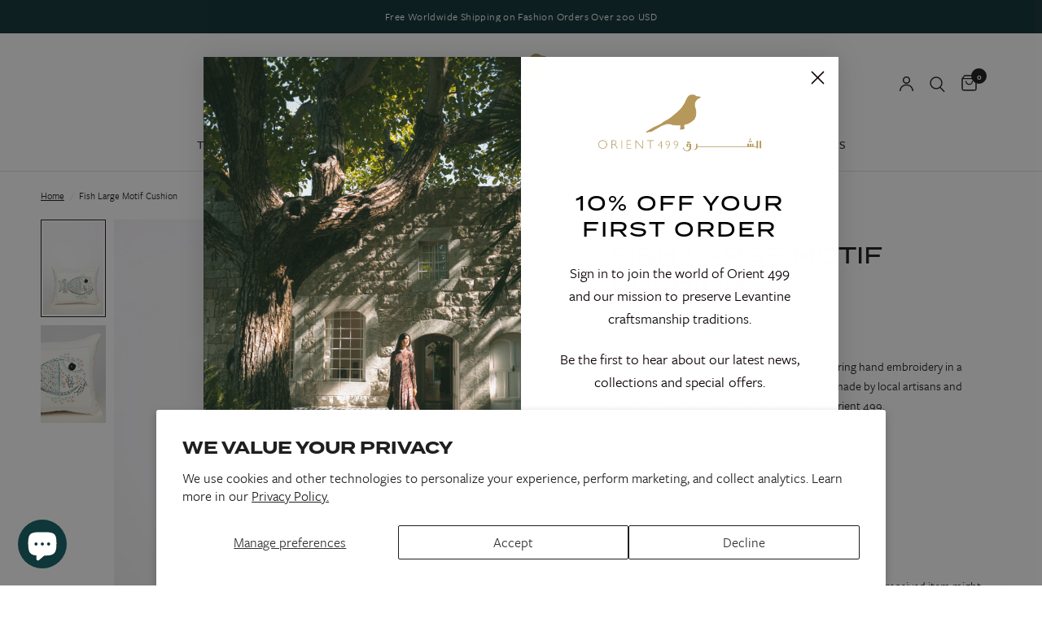

--- FILE ---
content_type: text/css;charset=utf-8
request_url: https://use.typekit.net/ncd7zql.css
body_size: 382
content:
/*
 * The Typekit service used to deliver this font or fonts for use on websites
 * is provided by Adobe and is subject to these Terms of Use
 * http://www.adobe.com/products/eulas/tou_typekit. For font license
 * information, see the list below.
 *
 * termina:
 *   - http://typekit.com/eulas/00000000000000007735b220
 *
 * © 2009-2026 Adobe Systems Incorporated. All Rights Reserved.
 */
/*{"last_published":"2025-11-25 10:03:32 UTC"}*/

@import url("https://p.typekit.net/p.css?s=1&k=ncd7zql&ht=tk&f=28986&a=264274912&app=typekit&e=css");

@font-face {
font-family:"termina";
src:url("https://use.typekit.net/af/c34e11/00000000000000007735b220/31/l?primer=7cdcb44be4a7db8877ffa5c0007b8dd865b3bbc383831fe2ea177f62257a9191&fvd=n6&v=3") format("woff2"),url("https://use.typekit.net/af/c34e11/00000000000000007735b220/31/d?primer=7cdcb44be4a7db8877ffa5c0007b8dd865b3bbc383831fe2ea177f62257a9191&fvd=n6&v=3") format("woff"),url("https://use.typekit.net/af/c34e11/00000000000000007735b220/31/a?primer=7cdcb44be4a7db8877ffa5c0007b8dd865b3bbc383831fe2ea177f62257a9191&fvd=n6&v=3") format("opentype");
font-display:auto;font-style:normal;font-weight:600;font-stretch:normal;
}

.tk-termina { font-family: "termina",sans-serif; }


--- FILE ---
content_type: text/css
request_url: https://orient499.com/cdn/shop/t/47/assets/max-height.css?v=155547012212047012461767691370
body_size: -224
content:
.max-height{display:block;background-color:var(--bg-body, #fff);padding:25px;font-size:.875rem;position:relative}.max-height--no-background{padding:0}.max-height--no-background .max-height--toggle{left:0;right:0;padding-bottom:0}.max-height--no-background.max-height--active{padding-bottom:25px}.max-height--inner{position:relative;overflow:hidden;max-height:var(--max-height, 350px)}.max-height--inner-content>*:last-child{margin-bottom:0}.max-height--toggle{display:none;position:absolute;bottom:0;left:25px;right:25px;padding-top:10px;padding-bottom:25px;text-align:left;color:var(--color-accent);background-color:var(--bg-body, #fff)}.max-height--toggle:after{content:"";display:block;position:absolute;bottom:100%;height:50px;left:0;width:100%;background:linear-gradient(180deg,rgba(var(--bg-body-rgb),0) 10%,rgba(var(--bg-body-rgb),1) 90%);pointer-events:none;transition:.25s opacity cubic-bezier(.104,.204,.492,1)}.max-height--toggle .text-button--read-less{display:none}.max-height--active{padding-bottom:55px}.max-height--active .max-height--toggle{display:block}.max-height--enabled .max-height--inner{max-height:none}.max-height--enabled .max-height--toggle:after{opacity:0;pointer-events:none}.max-height--enabled .text-button--read-more{display:none}.max-height--enabled .text-button--read-less{display:inline-flex}.max-height .metafield-rich_text_field>*:last-child{margin-bottom:0}
/*# sourceMappingURL=/cdn/shop/t/47/assets/max-height.css.map?v=155547012212047012461767691370 */


--- FILE ---
content_type: text/javascript
request_url: https://orient499.com/cdn/shop/t/47/assets/max-height.js?v=29162628253602768941767691370
body_size: -482
content:
if(!customElements.get("max-height")){class MaxHeight extends HTMLElement{constructor(){super(),this.content=this.querySelector(".max-height--inner-content"),this.toggle=this.querySelector(".max-height--toggle"),this.max=this.dataset.max}connectedCallback(){this.toggle.addEventListener("click",this.onClick.bind(this)),window.addEventListener("resize",this.checkVisible.bind(this)),this.checkVisible()}checkVisible(){this.content.offsetHeight>this.max?this.showToggle():this.hideToggle()}showToggle(){this.classList.add("max-height--active")}hideToggle(){this.classList.remove("max-height--active")}onClick(){this.classList.toggle("max-height--enabled")}}customElements.define("max-height",MaxHeight)}
//# sourceMappingURL=/cdn/shop/t/47/assets/max-height.js.map?v=29162628253602768941767691370
